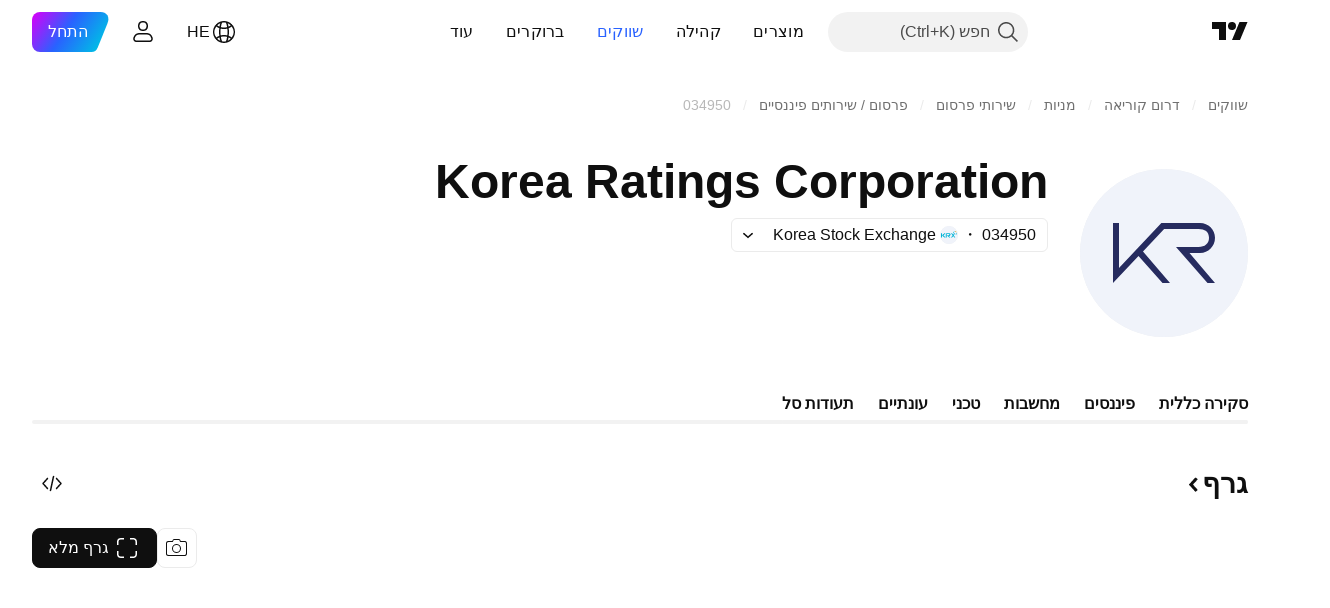

--- FILE ---
content_type: text/css; charset=utf-8
request_url: https://static.tradingview.com/static/bundles/58983.84938a3269245d00da8f.rtl.css
body_size: 46
content:
.card-cSATnK2X{border-radius:16px;box-sizing:border-box;height:auto;order:var(--adv-card-order,1);padding:8px}@media (any-hover:hover){.card-cSATnK2X:hover{background-color:var(--color-background-secondary)}}html:not(.is-not-authenticated):not(.is-not-pro) .card-cSATnK2X{display:none}@media (min-width:2560px){.card-cSATnK2X{order:2}}.card-cSATnK2X.hidden-cSATnK2X{pointer-events:none;position:fixed;right:0;top:0;visibility:hidden}.content-cSATnK2X{display:block;overflow:hidden}

--- FILE ---
content_type: image/svg+xml
request_url: https://s3-symbol-logo.tradingview.com/korea-ratings--big.svg
body_size: 45
content:
<!-- by TradingView --><svg width="56" height="56" viewBox="0 0 56 56" xmlns="http://www.w3.org/2000/svg"><path fill="#F0F3FA" d="M0 0h56v56H0z"/><path d="M27.12 18h12.9c2.75 0 4.98 2.2 4.98 4.93A5.08 5.08 0 0 1 40.03 28H36.5L45 38h-2.5L32 26h7.53c2.03 0 3.47-1.06 3.47-3.07C43 20.9 41.56 20 39.53 20H28.05L21 27.5 30 38h-2.5l-8-9-8.5 9V18h2v15l14.12-15Z" fill="#262B5F"/></svg>

--- FILE ---
content_type: image/svg+xml
request_url: https://s3-symbol-logo.tradingview.com/kodex.svg
body_size: -36
content:
<!-- by TradingView --><svg width="18" height="18" viewBox="0 0 18 18" xmlns="http://www.w3.org/2000/svg"><path fill="#D52B20" d="M0 0h18v18H0z"/><path d="M13 8.24C13 11.32 9 15 9 15s-4-3.85-4-6.76C5 5.89 6.8 4 9 4s4 1.9 4 4.24Z" fill="#fff"/></svg>